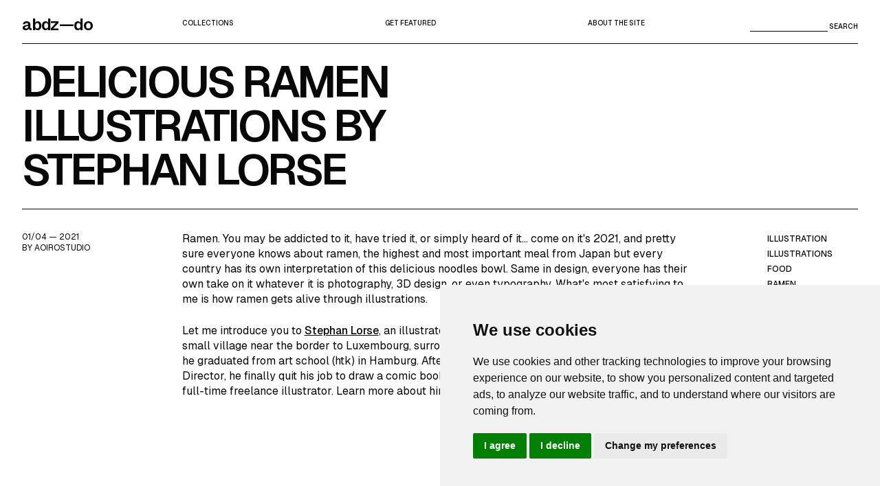

--- FILE ---
content_type: text/html; charset=UTF-8
request_url: https://abduzeedo.com/delicious-ramen-illustrations-stephan-lorse?utm_source=feedburner&utm_medium=feed&utm_campaign=Feed%3A+abduzeedo+%28Abduzeedo+Feed%29
body_size: 7863
content:
<!DOCTYPE html>
<html lang="en" dir="ltr">
  <head>
    <meta charset="utf-8" />
<meta name="description" content="Let me introduce you to Stephan Lorse, an illustrator based in Hamburg, Germany. He grew up in a small village near the border to Luxembourg, surrounded by forest, meadows, and farmland." />
<meta name="abstract" content="Ramen. You may be addicted to it, have tried it, or simply heard of it... come on it&#039;s 2021, and pretty sure everyone knows about ramen, the highest and most important meal from Japan but every country has its own interpretation of this delicious noodles bowl. Same in design, everyone has their own take on it whatever it is photography, 3D design, or even typography. What&#039;s most satisfying to me is how ramen gets alive through illustrations." />
<meta name="keywords" content="illustration,illustrations,food,ramen,art" />
<link rel="canonical" href="https://abduzeedo.com/node/86340" />
<link rel="shortlink" href="https://abduzeedo.com/node/86340" />
<meta name="robots" content="index, follow" />
<meta name="generator" content="Drupal 8.2" />
<link rel="image_src" href="/sites/default/files/originals/image_processing20191116-4782-1igk0su.jpg" />
<meta name="original-source" content="1" />
<meta name="google" content="Uhed6mKjyuWBeQoB_kmdqgr65D6nZHlYn-vdQm8KvRU" />
<meta name="referrer" content="no-referrer" />
<meta name="Generator" content="Drupal 10 (https://www.drupal.org)" />
<meta name="MobileOptimized" content="width" />
<meta name="HandheldFriendly" content="true" />
<meta name="viewport" content="width=device-width, initial-scale=1.0" />
<link rel="icon" href="/sites/default/files/favicon_4.ico" type="image/vnd.microsoft.icon" />

    <title>Delicious Ramen Illustrations by Stephan Lorse</title>
    <link rel="stylesheet" media="all" href="/sites/default/files/css/css_mioBz3yxgMhKRJfPFuqW3ID3B4EARmVD7tHwsLPadCQ.css?delta=0&amp;language=en&amp;theme=abdz_2025&amp;include=eJxNjEsKgDAQxS5UWil6Hpnahx9aB2b8n15RF92EZBMK8Wp95Ws3c4ShPxsXSMvMUKUeamiio01MEeIKt8sgHALEdCx4ZpIpjReMnrogf7ttxK7upc0c14QbI80uiQ" />
<link rel="stylesheet" media="all" href="/sites/default/files/css/css_y5iQG4941GaEoRMqEGSNuSL3pAOfyCLgHD4ZLj5cltI.css?delta=1&amp;language=en&amp;theme=abdz_2025&amp;include=eJxNjEsKgDAQxS5UWil6Hpnahx9aB2b8n15RF92EZBMK8Wp95Ws3c4ShPxsXSMvMUKUeamiio01MEeIKt8sgHALEdCx4ZpIpjReMnrogf7ttxK7upc0c14QbI80uiQ" />
<link rel="stylesheet" media="all" href="https://cdn.jsdelivr.net/npm/glightbox/dist/css/glightbox.min.css" />
<link rel="stylesheet" media="all" href="/sites/default/files/css/css_mUid7CFLEoKA3GD7NvhRSVukMQIhOD1QahxufaF7EFY.css?delta=3&amp;language=en&amp;theme=abdz_2025&amp;include=eJxNjEsKgDAQxS5UWil6Hpnahx9aB2b8n15RF92EZBMK8Wp95Ws3c4ShPxsXSMvMUKUeamiio01MEeIKt8sgHALEdCx4ZpIpjReMnrogf7ttxK7upc0c14QbI80uiQ" />

    
  </head>
  <body class="path-node page-node-type-blog">
        <a href="#main-content" class="visually-hidden focusable skip-link">
      Skip to main content
    </a>
    
      <div class="dialog-off-canvas-main-canvas" data-off-canvas-main-canvas>
    <div class="layout-container">

  <header role="banner">
    
    
    <div id="block-abdz-2025-branding" class="block block-system block-system-branding-block">
  
    
          <h1 class="site-name">
      <a href="/" rel="home">abdz—do</a>
    </h1>
    </div>
<nav role="navigation" aria-labelledby="block-abdz-2025-mainmenu-menu" id="block-abdz-2025-mainmenu" class="block block-menu navigation menu--main-menu">
            
  <h2 class="visually-hidden" id="block-abdz-2025-mainmenu-menu">Main menu</h2>
  

        
              <ul class="menu">
                    <li class="menu-item">
        <span>Collections</span>
              </li>
                <li class="menu-item">
        <a href="/index.php/submit-content" data-drupal-link-system-path="node/86955">Get featured</a>
              </li>
                <li class="menu-item">
        <a href="/index.php/about" data-drupal-link-system-path="node/3">about the site</a>
              </li>
        </ul>
  


  </nav>
<div class="search-block-form block block-search container-inline" data-drupal-selector="search-block-form" id="block-abdz-2025-search-form" role="search">
  
          
      <form action="/index.php/search/node" method="get" id="search-block-form" accept-charset="UTF-8">
  <div class="js-form-item form-item js-form-type-search form-type-search js-form-item-keys form-item-keys form-no-label">
      <label for="edit-keys" class="visually-hidden">Search</label>
        <input title="Enter the terms you wish to search for." data-drupal-selector="edit-keys" type="search" id="edit-keys" name="keys" value="" size="15" maxlength="128" class="form-search" />

        </div>
<input data-drupal-selector="edit-submit" type="submit" id="edit-submit" value="Search" class="button js-form-submit form-submit" />


</form>

  </div>

  

    <span class="close_menu"></span>
  </header>

  

  

  
    <div data-drupal-messages-fallback class="hidden"></div>

  


  

  <main role="main">
    <a id="main-content" tabindex="-1"></a>
      
    <div id="block-abdz-2025-page-title" class="block block-core block-page-title-block">
  
    
      
  <h1 class="page-title">
  <span class="field field--name-title field--type-string field--label-hidden">Delicious Ramen Illustrations by Stephan Lorse</span>

  </h1>


  </div>
<div id="block-abdz-2025-system-main" class="block block-system block-system-main-block">
  
    
      
<article data-history-node-id="86340" class="node node--type-blog node--promoted node--view-mode-full">

  
    

                    <div class="post-date">
          <p><span class="field field--name-created field--type-created field--label-hidden"><time datetime="2021-01-04T22:00:00-08:00" title="Monday, January 4, 2021 - 22:00" class="datetime">01/04 — 2021</time>
</span>
</p>
          <p>by   AoiroStudio
   </p>
        </div>        
            
      
  <div class="node__content">
    
                  <p>Ramen. You may be addicted to it, have tried it, or simply heard of it... come on it's 2021, and pretty sure everyone knows about ramen, the highest and most important meal from Japan but every country has its own interpretation of this delicious noodles bowl. Same in design, everyone has their own take on it whatever it is photography, 3D design, or even typography. What's most satisfying to me is how ramen gets alive through illustrations.</p>
<p>Let me introduce you to <a href="https://www.stephanlorse.eu/">Stephan Lorse</a>, an illustrator based in Hamburg, Germany. He grew up in a small village near the border to Luxembourg, surrounded by forest, meadows, and farmland. In 2011, he graduated from art school (htk) in Hamburg. After 3 years of working in advertising as an Art Director, he finally quit his job to draw a comic book and decided to take the opportunity to become a full-time freelance illustrator. Learn more about him via his <a href="https://www.stephanlorse.eu/about/">website</a>.</p>
<p>&nbsp;</p>
<p style="line-height:1.38"><img src="https://lh6.googleusercontent.com/VYq7X_yl_XnicHxWix3BKQwGtR2Hg-HcVelIX9XCjPIRiW9xgwOzi9chahB6JHBVDm9ElRbWAs_dN1aj2GGuhcRDTmrokWyE8a70yLI_0klSZQ4XT_Vl6oGSvJj6_mTf0jz55MEt"></p>
<p><img src="https://lh5.googleusercontent.com/P6xj4Dglt_WxEsxZqy6SZRSOdy42juewsnojunbSvgJxxB8Kfw3ocaEWvkZGkSYuzdAHrX5K9AAXBQ2w4kr5LDyB1087r97xLe46XRA-Q7VKrXZDb6n9Kh-V1VEASZ8eFbBg-9kG"></p>
<p><img src="https://lh3.googleusercontent.com/N_56089fW4G0GRrIuwMH6MV8Su36rlq0UTbMgUITQJXziFQ52Ct5mFeHLtlKxnet0PscXNhDc7BHynM09kan_gxd-0rmosbResONThtpoFOeK7iLAuNqK3eLa8udbn1yIIKOiNtg"></p>
<p><img src="https://lh3.googleusercontent.com/BBQH6-mA6wMpjbo4LUN3pZjAnU_EWDCt6Mjw9krMYy61HxbKwbjWkv7cJ14Fm1NNThJnjAD4eK-gqeu_5K8dEMp5G0P7GZW3TFSg5wttzdJJInCe7RCikdC8KMNvMcNEgi9Tpl2W"></p>
<p><img src="https://lh4.googleusercontent.com/xOddLnwHk7uD3Bw5Ir3ROC9nDoHIt7Ik8SMbGNj-qniGWbQzZ7RQ6w9cuhefcWCv2jf95h64E9U2kpqOKykIgrAVYG-tPqnwcTbxflsjcMi1z9pDBzZ0HlA4rNsd7b8nuS18X9YG"></p>
<p>&nbsp;</p>
<p>
&nbsp;</p>

            
  <div class="field field--name-field-tags field--type-entity-reference field--label-above">
    <div class="field__label">Tags</div>
          <div class="field__items">
              <div class="field__item">
      <div id="taxonomy-term-12325" class="taxonomy-term vocabulary-tags">
  
      <a href="/index.php/tags/illustration">
                  illustration
            </a>
    
  <div class="content">
    
  </div>
</div>

      </div>
          <div class="field__item">
      <div id="taxonomy-term-12644" class="taxonomy-term vocabulary-tags">
  
      <a href="/tags/illustrations">
                  illustrations
            </a>
    
  <div class="content">
    
  </div>
</div>

      </div>
          <div class="field__item">
      <div id="taxonomy-term-13498" class="taxonomy-term vocabulary-tags">
  
      <a href="/tags/food">
                  food
            </a>
    
  <div class="content">
    
  </div>
</div>

      </div>
          <div class="field__item">
      <div id="taxonomy-term-16736" class="taxonomy-term vocabulary-tags">
  
      <a href="/taxonomy/term/16736">
                  ramen
            </a>
    
  <div class="content">
    
  </div>
</div>

      </div>
          <div class="field__item">
      <div id="taxonomy-term-12359" class="taxonomy-term vocabulary-tags">
  
      <a href="/tags/art">
                  art
            </a>
    
  <div class="content">
    
  </div>
</div>

      </div>
              </div>
      </div>

  </div>

</article>

  </div>
<div class="views-element-container block block-views block-views-blockrelated-content-block-1" id="block-abdz-2025-views-block-related-content-block-1">
  
      <h2>Don&#039;t miss these ones</h2>
    
      <div class="view view-related-content view-id-related_content view-display-id-block_1 js-view-dom-id-a66f674185e3440f0a8c4f87321cd8a034de0b8f4aac37adf7c38a84a52364be">
  
    
      
                <div><div class="picture">
  <a href="/cover-article-illustration-de-volkskrant" hreflang="en"><img loading="lazy" src="/sites/default/files/styles/square_1x1/public/originals/bd013d111182005.5ffd55702394d.jpg?itok=fS0edZLQ" width="900" height="900" alt="Cover &amp; Article Illustration for De Volkskrant" title="Cover &amp; Article Illustration for De Volkskrant" class="image-style-square-1x1" />

</a>

</div></div>
    <div><div class="picture">
  <a href="/game-artist-recreates-iconic-movie-scenes-through-pixel-art" hreflang="en"><img loading="lazy" src="/sites/default/files/styles/square_1x1/public/originals/abdz_gustavovselner_head.jpg?itok=CqXH3Kio" width="900" height="900" alt="Game artist recreates iconic movie scenes through Pixel Art" title="Game artist recreates iconic movie scenes through Pixel Art" class="image-style-square-1x1" />

</a>

</div></div>
    <div><div class="picture">
  <a href="/bold-colourful-illustrations-design-lad" hreflang="en"><img loading="lazy" src="/sites/default/files/styles/square_1x1/public/originals/2ad14372074965.5bdae797016d7.jpg?itok=6MjL5IrZ" width="900" height="900" alt="Bold &amp; Colourful Illustrations by Design Lad" title="Bold &amp; Colourful Illustrations by Design Lad" class="image-style-square-1x1" />

</a>

</div></div>
    <div><div class="picture">
  <a href="/and-i-quote-inspiring-lettering-collection" hreflang="en"><img loading="lazy" src="/sites/default/files/styles/square_1x1/public/originals/hero_i-quote.png?itok=xZGlBgHV" width="900" height="900" alt="&quot;AND I QUOTE&quot; — inspiring lettering collection" title="&quot;AND I QUOTE&quot; — inspiring lettering collection" class="image-style-square-1x1" />

</a>

</div></div>
    <div><div class="picture">
  <a href="/3d-illustration-designs-there-there-restaurant" hreflang="en"><img loading="lazy" src="/sites/default/files/styles/square_1x1/public/originals/hero_there-there.jpg?itok=L4EPwB91" width="900" height="900" alt="3D illustration designs for There There Restaurant" title="3D illustration designs for There There Restaurant" class="image-style-square-1x1" />

</a>

</div></div>
    <div><div class="picture">
  <a href="/generative-ai-experiments-midjourney" hreflang="en"><img loading="lazy" src="/sites/default/files/styles/square_1x1/public/originals/hero_midjourney.jpg?itok=A2QdLj3v" width="900" height="900" alt="Generative AI Experiments with Midjourney" title="Generative AI Experiments with Midjourney" class="image-style-square-1x1" />

</a>

</div></div>
    <div><div class="picture">
  <a href="/aesthetic-illustrations-made-with-figma" hreflang="en"><img loading="lazy" src="/sites/default/files/styles/square_1x1/public/originals/EphwLOwXUAMyWU7.jpeg?itok=5QMpmqJi" width="900" height="900" alt="Aesthetic Illustrations made with Figma" title="Aesthetic Illustrations made with Figma" class="image-style-square-1x1" />

</a>

</div></div>
    <div><div class="picture">
  <a href="/one-line-animal-drawings-loooop" hreflang="en"><img loading="lazy" src="/sites/default/files/styles/square_1x1/public/originals/hero_one-line-animal-drawings.jpg?itok=Qh4-8W4k" width="900" height="900" alt="One Line Animal Drawings by Loooop" title="One Line Animal Drawings by Loooop" class="image-style-square-1x1" />

</a>

</div></div>

      
          </div>


  </div>
<div id="block-abdz-2025-googleadsensecode" class="block block-block-content block-block-content1e2ecfc3-9af2-428d-ae25-a80d7200378b">
  
    
      
                  <script async src="https://pagead2.googlesyndication.com/pagead/js/adsbygoogle.js?client=ca-pub-7715786646668436"
     crossorigin="anonymous"></script>
            
  </div>

  


    
  </main>

      <footer role="contentinfo">
      
    <nav role="navigation" aria-labelledby="block-abdz-2025-collectionsmenu-menu" id="block-abdz-2025-collectionsmenu" class="block block-menu navigation menu--collections">
      
  <h2 id="block-abdz-2025-collectionsmenu-menu">Inspiration</h2>
  

        
              <ul class="menu">
                    <li class="menu-item">
        <a href="/tags/3d" data-drupal-link-system-path="taxonomy/term/12306">3d</a>
              </li>
                <li class="menu-item">
        <a href="/tags/book-suggestion" data-drupal-link-system-path="taxonomy/term/14417">Books</a>
              </li>
                <li class="menu-item">
        <a href="/tags/branding" data-drupal-link-system-path="taxonomy/term/12988">Branding</a>
              </li>
                <li class="menu-item">
        <a href="/tags/editorial-design" data-drupal-link-system-path="taxonomy/term/13745">Editorial Design</a>
              </li>
                <li class="menu-item">
        <a href="/tags/graphic-design" data-drupal-link-system-path="taxonomy/term/12332">graphic design</a>
              </li>
                <li class="menu-item">
        <a href="/tags/illustration" data-drupal-link-system-path="taxonomy/term/12325">Illustration</a>
              </li>
                <li class="menu-item">
        <a href="/tutorial" data-drupal-link-system-path="taxonomy/term/12326">Tutorials</a>
              </li>
                <li class="menu-item">
        <a href="/tags/typography" data-drupal-link-system-path="taxonomy/term/12345">typography</a>
              </li>
                <li class="menu-item">
        <a href="/tags/ux" data-drupal-link-system-path="taxonomy/term/15265">UI/UX</a>
              </li>
        </ul>
  


  </nav>
<nav role="navigation" aria-labelledby="block-abdz-2025-main-menu-menu" id="block-abdz-2025-main-menu" class="block block-menu navigation menu--main">
      
  <h2 id="block-abdz-2025-main-menu-menu">Information</h2>
  

        
              <ul class="menu">
                    <li class="menu-item">
        <a href="/about" data-drupal-link-system-path="node/3">about us</a>
              </li>
                <li class="menu-item">
        <a href="/abduzeedo-premium-no-ads-just-inspiration" data-drupal-link-system-path="node/87505">Remove ads</a>
              </li>
                <li class="menu-item">
        <a href="https://abduzeedo.com/terms-service-and-privacy-policy">Terms of Service, Privacy Policy</a>
              </li>
                <li class="menu-item">
        <a href="/user/login" data-drupal-link-system-path="user/login">Writer access</a>
              </li>
                <li class="menu-item">
        <span>Cookies Preferences</span>
              </li>
        </ul>
  


  </nav>
<nav role="navigation" aria-labelledby="block-abdz-2025-nativeapps-menu" id="block-abdz-2025-nativeapps" class="block block-menu navigation menu--native-apps">
      
  <h2 id="block-abdz-2025-nativeapps-menu">Download Apps</h2>
  

        
              <ul class="menu">
                    <li class="menu-item">
        <a href="https://play.google.com/store/apps/details?id=com.abdz.app&amp;hl=en_US">Android App</a>
              </li>
                <li class="menu-item">
        <a href="https://apps.apple.com/us/app/buft/id6475358905">Buft Compound Calculator</a>
              </li>
                <li class="menu-item">
        <a href="https://calmaria.app/">Calmaria</a>
              </li>
                <li class="menu-item">
        <a href="https://apps.apple.com/us/app/tacoball/id6447452933">Taco Ball Game</a>
              </li>
                <li class="menu-item">
        <a href="https://apps.apple.com/us/app/abdz-do/id1555948560">iPhone &amp; iPad </a>
              </li>
        </ul>
  


  </nav>
<div id="block-abdz-2025-getfeatured" class="block block-block-content block-block-content18e56860-ceb9-4985-8f92-073e308d395a">
  
      <h2>Get Featured</h2>
    
      
                  <p>Send your project to be featured on the blog. Follow the instruction on the template and good luck. Ah, make sure you add the images and credits that are due.</p>
<p class="cta"><a href="https://abduzeedo.com/submit-content">Submit content</a></p>

            
  </div>
<div id="block-abdz-2025-credits" class="block block-block-content block-block-contenta53c0116-abb2-485b-918e-1822651cb948">
  
    
      
                  <div class="credits"><span>established in awesome 2006 —&nbsp;All rights reserved, steale LLC 2024</span></div>
<ul class="social-links">
<li class="field--name-field-behance"><a href="http://behance.com/abduzeedo">Behance</a></li>
<li class="field--name-field-behance"><a href="http://behance.com/abduzeedo">Blue Sky</a></li>
<li class="field--name-field-instagram"><a href="http://instagram.com/abduzeedo">Instagram</a></li>
<li class="field--name-field-facebook"><a href="https://www.linkedin.com/company/abdz">LinkedIn</a></li>
<li class="field--name-field-tw"><a href="http://x.com/abduzeedo">X</a></li>
<li><a href="#" id="open_preferences_center">Cookies preferences</a></li>
</ul>

            
  </div>

  

    </footer>
  
</div>
  </div>

    
    <script type="application/json" data-drupal-selector="drupal-settings-json">{"path":{"baseUrl":"\/","pathPrefix":"","currentPath":"node\/86340","currentPathIsAdmin":false,"isFront":false,"currentLanguage":"en","currentQuery":{"utm_campaign":"Feed: abduzeedo (Abduzeedo Feed)","utm_medium":"feed","utm_source":"feedburner"}},"pluralDelimiter":"\u0003","suppressDeprecationErrors":true,"ajaxPageState":{"libraries":"eJxNjEEOgzAMBD8UJSgq70FOsiqgGEt2oC2vb0U55LLamcNQKucUh_gImxQ4unEMiazHvFsT7gTDjJ4wRyu9pypUoKH7vs0qKUFdFsWvrkx1OeHsYw387x8LXhau9Sxlr_gCJuQ0SA","theme":"abdz_2025","theme_token":null},"ajaxTrustedUrl":{"\/index.php\/search\/node":true},"ajaxLoader":{"markup":"\u003Cdiv class=\u0022ajax-throbber sk-flow\u0022\u003E\n              \u003Cdiv class=\u0022sk-flow-dot\u0022\u003E\u003C\/div\u003E\n              \u003Cdiv class=\u0022sk-flow-dot\u0022\u003E\u003C\/div\u003E\n              \u003Cdiv class=\u0022sk-flow-dot\u0022\u003E\u003C\/div\u003E\n            \u003C\/div\u003E","hideAjaxMessage":false,"alwaysFullscreen":true,"throbberPosition":"body"},"user":{"uid":0,"permissionsHash":"3c4cb068149307d46f1c940e78dad8ed4b36a61394e0fb318d4b50af4ea1a054"}}</script>
<script src="/sites/default/files/js/js_JIlvCPgRwWgp_xvp5-IXw--IU1HxxNUxRbgQuhc5tzA.js?scope=footer&amp;delta=0&amp;language=en&amp;theme=abdz_2025&amp;include=eJxLTEqpijcyMDLVTy4tLsnP1UnMSqyIz8lPTEkt0kdi65VkFOUnJaUWAQC78BJp"></script>
<script src="/themes/custom/abdz_2025/js/prism.js?v=10.5.1"></script>
<script src="https://cdnjs.cloudflare.com/ajax/libs/gsap/3.8.0/gsap.min.js"></script>
<script src="https://cdn.jsdelivr.net/gh/mcstudios/glightbox/dist/js/glightbox.min.js"></script>
<script src="/themes/custom/abdz_2025/js/main.js?v=10.5.1"></script>
<script src="/sites/default/files/js/js_d_j_RwHOJh0Ntz_GvjyFAAbhSOPKNxZYCyYAEjOygmw.js?scope=footer&amp;delta=5&amp;language=en&amp;theme=abdz_2025&amp;include=eJxLTEqpijcyMDLVTy4tLsnP1UnMSqyIz8lPTEkt0kdi65VkFOUnJaUWAQC78BJp"></script>

    <div class="grid">
            <span></span>
          <span></span>
          <span></span>
          <span></span>
          <span></span>
          <span></span>
          <span></span>
          <span></span>
          <span></span>
          <span></span>
          <span></span>
          <span></span>
          <span></span>
          <span></span>
          <span></span>
          <span></span>
        </div>
     <script>
  window.dataLayer = window.dataLayer || [];
  function gtag() {
    dataLayer.push(arguments);
  }
  gtag("consent", "default", {
    ad_user_data: "denied",
    ad_personalization: "denied",
    ad_storage: "denied",
    analytics_storage: "denied",
    wait_for_update: 500,
  });
  dataLayer.push({ "gtm.start": new Date().getTime(), event: "gtm.js" });
</script>
<!-- Cookie Consent by TermsFeed https://www.TermsFeed.com -->
<script
  type="text/javascript"
  src="https://www.termsfeed.com/public/cookie-consent/4.1.0/cookie-consent.js"
  charset="UTF-8"
></script>
<script type="text/javascript" charset="UTF-8">
  document.addEventListener("DOMContentLoaded", function () {
    cookieconsent.run({
      notice_banner_type: "simple",
      consent_type: "express",
      palette: "light",
      language: "en",
      page_load_consent_levels: ["strictly-necessary"],
      notice_banner_reject_button_hide: false,
      preferences_center_close_button_hide: false,
      page_refresh_confirmation_buttons: false,
      website_name: "abduzeedo",
      website_privacy_policy_url:
        "https://abduzeedo.com/terms-service-and-privacy-policy",
      
      callbacks: {
        "scripts_specific_loaded": (level) => {
          switch(level) {
            case 'targeting':
              gtag('consent', 'update', {
                'ad_storage': 'granted',
                'ad_user_data': 'granted',
                'ad_personalization': 'granted',
                'analytics_storage': 'granted'
              });
              break;
          }
        }
      },
      callbacks_force: true,
    });
  });
</script>
<!-- abdz -->
<script
  type="text/plain"
  data-cookie-consent="targeting"
  async
  src="https://www.googletagmanager.com/gtag/js?id=G-YV82GR1HD5"
></script>


<script type="text/plain" data-cookie-consent="targeting">
  window.dataLayer = window.dataLayer || [];
  function gtag(){dataLayer.push(arguments);}
  gtag('js', new Date());

  gtag('config', 'G-YV82GR1HD5');
</script>
<!-- end of abdz-->
<noscript
  >Free cookie consent management tool by
  <a href="https://www.termsfeed.com/">TermsFeed</a></noscript
>
<!-- End Cookie Consent by TermsFeed https://www.TermsFeed.com -->
<!-- Below is the link that users can use to open Preferences Center to change their preferences. Do not modify the ID parameter. Place it where appropriate, style it as needed. -->
  </body>
</html>



--- FILE ---
content_type: text/html; charset=utf-8
request_url: https://www.google.com/recaptcha/api2/aframe
body_size: 268
content:
<!DOCTYPE HTML><html><head><meta http-equiv="content-type" content="text/html; charset=UTF-8"></head><body><script nonce="v14WbdyVU6OYgnlK1Gx0Zg">/** Anti-fraud and anti-abuse applications only. See google.com/recaptcha */ try{var clients={'sodar':'https://pagead2.googlesyndication.com/pagead/sodar?'};window.addEventListener("message",function(a){try{if(a.source===window.parent){var b=JSON.parse(a.data);var c=clients[b['id']];if(c){var d=document.createElement('img');d.src=c+b['params']+'&rc='+(localStorage.getItem("rc::a")?sessionStorage.getItem("rc::b"):"");window.document.body.appendChild(d);sessionStorage.setItem("rc::e",parseInt(sessionStorage.getItem("rc::e")||0)+1);localStorage.setItem("rc::h",'1765980834869');}}}catch(b){}});window.parent.postMessage("_grecaptcha_ready", "*");}catch(b){}</script></body></html>

--- FILE ---
content_type: application/javascript
request_url: https://abduzeedo.com/themes/custom/abdz_2025/js/main.js?v=10.5.1
body_size: 4252
content:
var imgs = [];
var colors = [];
var shadows = [];
var curve = "cubic-bezier(.25,.1,.39,1.4)";
var submenuOn = false;

//  window.sr = ScrollReveal();
(function ($) {
  Drupal.behaviors.myModuleBehavior = {
    attach: function (context, settings) {
      // Select the specific <ul> inside the parent with the ID #block-abdz-2025-main-menu-menu
      var ulElement = $("#block-abdz-2025-main-menu ul");
      // Add an ID to the first <li> element inside the selected <ul>
      ulElement.find("li").last().attr("id", "open_preferences_center");
      removeEmptyPs();
      gliteboxImgs();
      $(":root").css("--windowHeight", $(window).height() + "px");
      // Move search to the footer for better mobile experience
      if (window.innerWidth < 767) {
        var searchForm = document.getElementById("block-abdz-2025-search-form");
        var footer = document.querySelector("footer");
        if (searchForm && footer) {
          footer.appendChild(searchForm);
        }
      }
      //
      var sidebar_open = false;
      $("header .close_menu").click(function () {
        if (sidebar_open == false) {
          sidebar(0, "-100vw");
          $("body").addClass("fixed");
          $(".close_menu").addClass("closed");
          gsap.to(".close_menu", {
            rotate: 360,
            duration: 0.3,
            ease: "expo.out",
          });
          sidebar_open = true;
        } else {
          sidebar("100vw", 0);
          $("body").removeClass("fixed");
          $(".close_menu").removeClass("closed");
          // $(".cc-revoke").show()
          gsap.to(".close_menu", {
            rotate: 0,
            duration: 0.3,
            ease: "expo.out",
          });
          sidebar_open = false;
        }
      });
    },
  };
  document
    .querySelector("header ul.menu li")
    .addEventListener("click", function () {
      // document.querySelector('.credits').scrollIntoView({
      //   behavior: 'smooth',
      //   block: 'end'
      // });
      window.scrollTo({
        top: document.body.scrollHeight,
        behavior: "smooth",
      });
    });
  function sidebar(foo, boo) {
    gsap.to("#sidebar", {
      x: foo,
      duration: 1,
      ease: "expo.out",
    });
    gsap.to(".cc-revoke.cc-bottom", {
      x: foo,
      rotate: -90,
      duration: 1,
      ease: "expo.out",
    });
    gsap.to("main", { x: boo, duration: 1, ease: "expo.out" });
  }
  function removeEmptyPs() {
    $(".blog-content p").each(function () {
      var $p = $(this),
        txt = $p.html();
      if (txt == "&nbsp;") {
        $p.remove();
      }
    });
  }
  window.onscroll = function () {};
  window.onresize = function (event) {
    $(":root").css("--windowHeight", $(window).height() + "px");
    //$(':root').css("--windowWidth", ($("article.blog-post").width() - 72) + "px");
  };

  function gliteboxImgs() {
    $(".node--type-blog .node__content img").each(function (i) {
      img = $(this);
      //img.removeAttr("alt")
      img.attr("data-type", "image");
      img.attr("data-description", "");
      img.addClass("glightbox");
    });
    const lightbox = GLightbox({
      touchNavigation: true,
      loop: true,
    });
  }

  document.addEventListener("keydown", function (event) {
    if (event.code == "KeyN") {
      if ($("html").hasClass("night")) {
        cc = setTimeout(function () {
          $("html").removeClass("night");
          clearTimeout(cc);
        }, 100);
      } else {
        cc = setTimeout(function () {
          $("html").addClass("night");
          clearTimeout(cc);
        }, 100);
      }
    }
  });
  document.addEventListener("keydown", function (event) {
    if (event.code == "KeyG") {
      if ($("html").hasClass("grid")) {
        cc = setTimeout(function () {
          $("html").removeClass("grid");
          clearTimeout(cc);
        }, 100);
      } else {
        cc = setTimeout(function () {
          $("html").addClass("grid");
          clearTimeout(cc);
        }, 100);
      }
    }
  });
  //   $(document).ready(function() {
  //     // Select the specific <ul> inside the parent with the ID #block-abdz-2025-main-menu-menu
  //     var ulElement = $('#block-abdz-2025-main-menu ul');

  //     // Add an ID to the first <li> element inside the selected <ul>
  //     ulElement.find('li').first().attr('id', 'new-id');
  //   });
})(jQuery);
